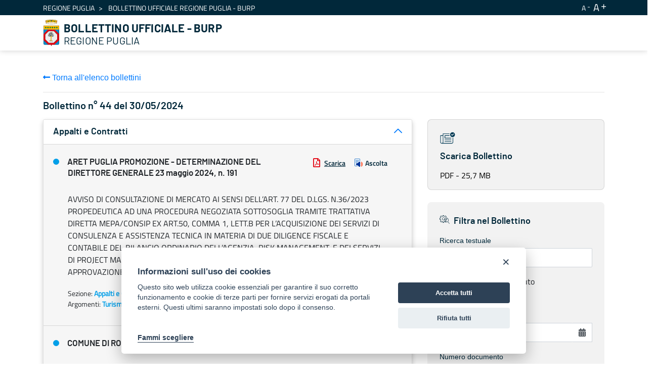

--- FILE ---
content_type: text/javascript
request_url: https://burp.regione.puglia.it/combo/?browserId=chrome&minifierType=&languageId=it_IT&t=1678701158708&/o/frontend-js-aui-web/aui/base-core/base-core-min.js&/o/frontend-js-aui-web/aui/base-observable/base-observable-min.js&/o/frontend-js-aui-web/aui/aui-widget-cssclass/aui-widget-cssclass-min.js&/o/frontend-js-aui-web/aui/aui-widget-toggle/aui-widget-toggle-min.js&/o/frontend-js-aui-web/aui/base-build/base-build-min.js&/o/frontend-js-aui-web/aui/async-queue/async-queue-min.js&/o/frontend-js-aui-web/aui/gesture-simulate/gesture-simulate-min.js&/o/frontend-js-aui-web/liferay/navigation_interaction.js&/o/frontend-js-aui-web/aui/escape/escape-min.js&/o/frontend-js-aui-web/aui/timers/timers-min.js
body_size: 28049
content:
YUI.add("base-core",function(n,t){var h=n.Object,e=n.Lang,y="initializer",a=Object.prototype.constructor,u="destructor",s=n.AttributeCore,_=function(t,s,i){for(var r in s)i[r]&&(t[r]=s[r]);return t};function i(t){this._BaseInvoked||(this._BaseInvoked=!0,this._initBase(t))}i._ATTR_CFG=s._ATTR_CFG.concat("cloneDefaultValue"),i._NON_ATTRS_CFG=["plugins"],i.NAME="baseCore",i.ATTRS={initialized:{readOnly:!0,value:!1},destroyed:{readOnly:!0,value:!1}},i.modifyAttrs=function(t,s){var i,r,e;if("function"!=typeof t&&(s=t,t=this),i=t.ATTRS||(t.ATTRS={}),s)for(e in t._CACHED_CLASS_DATA=null,s)s.hasOwnProperty(e)&&(r=i[e]||(i[e]={}),n.mix(r,s[e],!0))},i.prototype={_initBase:function(t){n.stamp(this),this._initAttribute(t);var s=n.Plugin&&n.Plugin.Host;this._initPlugins&&s&&s.call(this),!1!==this._lazyAddAttrs&&(this._lazyAddAttrs=!0),this.name=this.constructor.NAME,this.init.apply(this,arguments)},_initAttribute:function(){s.call(this)},init:function(t){return this._baseInit(t),this},_baseInit:function(t){this._initHierarchy(t),this._initPlugins&&this._initPlugins(t),this._set("initialized",!0)},destroy:function(){return this._baseDestroy(),this},_baseDestroy:function(){this._destroyPlugins&&this._destroyPlugins(),this._destroyHierarchy(),this._set("destroyed",!0)},_getClasses:function(){return this._classes||this._initHierarchyData(),this._classes},_getAttrCfgs:function(){return this._attrs||this._initHierarchyData(),this._attrs},_getInstanceAttrCfgs:function(t){var s,i,r,e,n,a,o={},l=t._subAttrs,u=this._attrCfgHash();for(n in t)if(t.hasOwnProperty(n)&&"_subAttrs"!==n&&(a=t[n],(a=(s=o[n]=_({},a,u)).value)&&"object"==typeof a&&this._cloneDefaultValue(n,s),l&&l.hasOwnProperty(n)))for(e in r=t._subAttrs[n])(i=r[e]).path&&h.setValue(s.value,i.path,i.value);return o},_filterAdHocAttrs:function(t,s){var i,r,e=this._nonAttrs;if(s)for(r in i={},s)t[r]||e[r]||!s.hasOwnProperty(r)||(i[r]={value:s[r]});return i},_initHierarchyData:function(){var t,s,i,r,e,n=this.constructor,a=n._CACHED_CLASS_DATA,o=!n._ATTR_CFG_HASH,l={},u=[],h=[],_=n;if(!a){for(;_;){if((u[u.length]=_).ATTRS&&(h[h.length]=_.ATTRS),o&&(r=r||{},i=_._ATTR_CFG))for(t=0,s=i.length;t<s;t+=1)r[i[t]]=!0;if(e=_._NON_ATTRS_CFG)for(t=0,s=e.length;t<s;t++)l[e[t]]=!0;_=_.superclass?_.superclass.constructor:null}o&&(n._ATTR_CFG_HASH=r),a=n._CACHED_CLASS_DATA={classes:u,nonAttrs:l,attrs:this._aggregateAttrs(h)}}this._classes=a.classes,this._attrs=a.attrs,this._nonAttrs=a.nonAttrs},_attrCfgHash:function(){return this.constructor._ATTR_CFG_HASH},_cloneDefaultValue:function(t,s){var i=s.value,r=s.cloneDefaultValue;"deep"===r||!0===r?s.value=n.clone(i):"shallow"===r?s.value=n.merge(i):r!==undefined||a!==i.constructor&&!e.isArray(i)||(s.value=n.clone(i))},_aggregateAttrs:function(t){var s,i,r,e,n,a,o,l=this._attrCfgHash(),u={};if(t)for(a=t.length-1;0<=a;--a)for(s in i=t[a])i.hasOwnProperty(s)&&(e=_({},i[s],l),n=null,o=u[s=-1!==s.indexOf(".")?(n=s.split(".")).shift():s],n&&o&&o.value?((r=(r=u._subAttrs)||(u._subAttrs={}))[s]||(r[s]={}),r[s][n.join(".")]={value:e.value,path:n}):n||(o?(o.valueFn&&"value"in e&&(o.valueFn=null),_(o,e,l)):u[s]=e));return u},_initHierarchy:function(t){for(var s,i,r,e,n,a,o,l,u,h=this._lazyAddAttrs,_=[],c=this._getClasses(),A=this._getAttrCfgs(),f=c.length-1;0<=f;f--)if(i=(s=c[f]).prototype,l=s._yuibuild&&s._yuibuild.exts,i.hasOwnProperty(y)&&(_[_.length]=i.initializer),l)for(n=0,a=l.length;n<a;n++)(o=l[n]).apply(this,arguments),(o=o.prototype).hasOwnProperty(y)&&(_[_.length]=o.initializer);for(u=this._getInstanceAttrCfgs(A),this._preAddAttrs&&this._preAddAttrs(u,t,h),this._allowAdHocAttrs&&this.addAttrs(this._filterAdHocAttrs(A,t),t,h),this.addAttrs(u,t,h),r=0,e=_.length;r<e;r++)_[r].apply(this,arguments)},_destroyHierarchy:function(){for(var t,s,i,r,e,n,a=this._getClasses(),o=0,l=a.length;o<l;o++){if(s=(t=a[o]).prototype,e=t._yuibuild&&t._yuibuild.exts)for(i=0,r=e.length;i<r;i++)(n=e[i].prototype).hasOwnProperty(u)&&n.destructor.apply(this,arguments);s.hasOwnProperty(u)&&s.destructor.apply(this,arguments)}},toString:function(){return this.name+"["+n.stamp(this,!0)+"]"}},n.mix(i,s,!1,null,1),n.BaseCore=i.prototype.constructor=i},"patched-v3.18.3",{requires:["attribute-core"]});
YUI.add("base-observable",function(t,e){var n=t.Lang,i="destroy",r=t.AttributeObservable,s=t.BaseCore;function a(){}a._ATTR_CFG=r._ATTR_CFG.concat(),a._NON_ATTRS_CFG=["on","after","bubbleTargets"],a.prototype={_initAttribute:function(){s.prototype._initAttribute.apply(this,arguments),r.call(this),this._eventPrefix=this.constructor.EVENT_PREFIX||this.constructor.NAME,this._yuievt.config.prefix=this._eventPrefix},init:function(t){var e=this._getFullType("init"),i=this._publish(e);return i.emitFacade=!0,i.fireOnce=!0,i.defaultTargetOnly=!0,i.defaultFn=this._defInitFn,this._preInitEventCfg(t),i._hasPotentialSubscribers()?this.fire(e,{cfg:t}):(this._baseInit(t),i.fired=!0,i.firedWith=[{cfg:t}]),this},_preInitEventCfg:function(t){t&&(t.on&&this.on(t.on),t.after&&this.after(t.after));var e,i,r,s=t&&"bubbleTargets"in t;if(s||"_bubbleTargets"in this)if(r=s?t&&t.bubbleTargets:this._bubbleTargets,n.isArray(r))for(e=0,i=r.length;e<i;e++)this.addTarget(r[e]);else r&&this.addTarget(r)},destroy:function(){return this.publish(i,{fireOnce:!0,defaultTargetOnly:!0,defaultFn:this._defDestroyFn}),this.fire(i),this.detachAll(),this},_defInitFn:function(t){this._baseInit(t.cfg)},_defDestroyFn:function(t){this._baseDestroy(t.cfg)}},t.mix(a,r,!1,null,1),t.BaseObservable=a},"patched-v3.18.3",{requires:["attribute-observable","base-core"]});
YUI.add("aui-widget-cssclass",function(e,t){function n(){}n.ATTRS={cssClass:{}},n.CSS_CLASS_CONTENT_SUFFIX="-content",n.prototype={initializer:function(){var e=this;e._uiSetCssClass(e.get("cssClass")),e.after("cssClassChange",e._afterCssClassChange)},_afterCssClassChange:function(e){var t=this,r;r=e.prevVal,r&&(t.get("boundingBox").removeClass(r),t.get("contentBox").removeClass(r+n.CSS_CLASS_CONTENT_SUFFIX)),t._uiSetCssClass(e.newVal)},_uiSetCssClass:function(e){var t=this;e&&(t.get("boundingBox").addClass(e),t.get("contentBox").addClass(e+n.CSS_CLASS_CONTENT_SUFFIX))}},e.WidgetCssClass=n},"3.1.0-deprecated.95",{requires:["widget-base"]});

YUI.add("aui-widget-toggle",function(e,t){function n(){}n.prototype={toggle:function(t){var n=this;return e.Lang.isBoolean(t)||(t=!n.get("visible")),n.set("visible",t)}},e.WidgetToggle=n},"3.1.0-deprecated.95");

YUI.add("base-build",function(p,t){var u,n=p.BaseCore,y=p.Base,o=p.Lang,A="initializer",C="destructor",e=["_PLUG","_UNPLUG"];function i(t,e,r){r[t]&&(e[t]=(e[t]||[]).concat(r[t]))}function r(t,e,r){r._ATTR_CFG&&(e._ATTR_CFG_HASH=null,i.apply(null,arguments))}function s(t,e,r){n.modifyAttrs(e,r.ATTRS)}y._build=function(t,e,r,n,i,u){for(var s,a,c,o,l=y._build,g=l._ctor(e,u),_=l._cfg(e,u,r),f=l._mixCust,u=g._yuibuild.dynamic,m=0,d=r.length;m<d;m++)c=(a=(s=r[m]).prototype)[A],o=a[C],delete a[A],delete a[C],p.mix(g,s,!0,null,1),f(g,s,_),c&&(a[A]=c),o&&(a[C]=o),g._yuibuild.exts.push(s);return n&&p.mix(g.prototype,n,!0),i&&(p.mix(g,l._clean(i,_),!0),f(g,i,_)),g.prototype.hasImpl=l._impl,u&&(g.NAME=t,(g.prototype.constructor=g).modifyAttrs=e.modifyAttrs),g},u=y._build,p.mix(u,{_mixCust:function(t,e,r){var n,i,u,s,a,c;if(r&&(n=r.aggregates,i=r.custom,u=r.statics),u&&p.mix(t,e,!0,u),n)for(c=0,a=n.length;c<a;c++)s=n[c],!t.hasOwnProperty(s)&&e.hasOwnProperty(s)&&(t[s]=o.isArray(e[s])?[]:{}),p.aggregate(t,e,!0,[s]);if(i)for(c in i)i.hasOwnProperty(c)&&i[c](c,t,e)},_tmpl:function(t){function e(){e.superclass.constructor.apply(this,arguments)}return p.extend(e,t),e},_impl:function(t){for(var e,r,n,i,u=this._getClasses(),s=0,a=u.length;s<a;s++)if((e=u[s])._yuibuild)for(n=(r=e._yuibuild.exts).length,i=0;i<n;i++)if(r[i]===t)return!0;return!1},_ctor:function(t,e){var e=!e||!1!==e.dynamic,t=e?u._tmpl(t):t,r=t._yuibuild;return(r=r||(t._yuibuild={})).id=r.id||null,r.exts=r.exts||[],r.dynamic=e,t},_cfg:function(t,e,r){for(var n,i,u,s=[],a={},c=[],o=e&&e.aggregates,l=e&&e.custom,g=e&&e.statics,_=t;_&&_.prototype;)(n=_._buildCfg)&&(n.aggregates&&(s=s.concat(n.aggregates)),n.custom&&p.mix(a,n.custom,!0),n.statics&&(c=c.concat(n.statics))),_=_.superclass?_.superclass.constructor:null;if(r)for(i=0,u=r.length;i<u;i++)(n=(_=r[i])._buildCfg)&&(n.aggregates&&(s=s.concat(n.aggregates)),n.custom&&p.mix(a,n.custom,!0),n.statics&&(c=c.concat(n.statics)));return o&&(s=s.concat(o)),l&&p.mix(a,e.cfgBuild,!0),{aggregates:s,custom:a,statics:c=g?c.concat(g):c}},_clean:function(t,e){var r,n,i,u=p.merge(t),s=e.aggregates;for(r in e.custom)u.hasOwnProperty(r)&&delete u[r];for(n=0,i=s.length;n<i;n++)r=s[n],u.hasOwnProperty(r)&&delete u[r];return u}}),y.build=function(t,e,r,n){return u(t,e,r,null,null,n)},y.create=function(t,e,r,n,i){return u(t,e,r,n,i)},y.mix=function(t,e){return t._CACHED_CLASS_DATA&&(t._CACHED_CLASS_DATA=null),u(null,t,e,null,null,{dynamic:!1})},n._buildCfg={aggregates:e.concat(),custom:{ATTRS:s,_ATTR_CFG:r,_NON_ATTRS_CFG:i}},y._buildCfg={aggregates:e.concat(),custom:{ATTRS:s,_ATTR_CFG:r,_NON_ATTRS_CFG:i}}},"patched-v3.18.3",{requires:["base-base"]});
YUI.add("async-queue",function(e,t){e.AsyncQueue=function(){this._init(),this.add.apply(this,arguments)};var i=e.AsyncQueue,s="shift",u="promote",r="remove",h=e.Lang.isObject,a=e.Lang.isFunction;i.defaults=e.mix({autoContinue:!0,iterations:1,timeout:10,until:function(){return this.iterations|=0,this.iterations<=0}},e.config.queueDefaults||{}),e.extend(i,e.EventTarget,{_running:!1,_init:function(){e.EventTarget.call(this,{prefix:"queue",emitFacade:!0}),this._q=[],this.defaults={},this._initEvents()},_initEvents:function(){this.publish({execute:{defaultFn:this._defExecFn,emitFacade:!0},shift:{defaultFn:this._defShiftFn,emitFacade:!0},add:{defaultFn:this._defAddFn,emitFacade:!0},promote:{defaultFn:this._defPromoteFn,emitFacade:!0},remove:{defaultFn:this._defRemoveFn,emitFacade:!0}})},next:function(){for(var t;this._q.length&&(t=this._q[0]=this._prepare(this._q[0]))&&t.until();)this.fire(s,{callback:t}),t=null;return t||null},_defShiftFn:function(t){0===this.indexOf(t.callback)&&this._q.shift()},_prepare:function(t){if(a(t)&&t._prepared)return t;var t=e.merge(i.defaults,{context:this,args:[],_prepared:!0},this.defaults,a(t)?{fn:t}:t),n=e.bind(function(){n._running||n.iterations--,a(n.fn)&&n.fn.apply(n.context||e,e.Array(n.args))},this);return e.mix(n,t)},run:function(){var t;if(this._executing)return this._running=!0,this;for(t=this.next();t&&!this.isRunning()&&(t.timeout<0?this._execute(t):this._schedule(t));t=this.next());return t||this.fire("complete"),this},_execute:function(t){this._running=t._running=!0,(this._executing=t).iterations--,this.fire("execute",{callback:t});var n=this._running&&t.autoContinue;return this._running=t._running=!1,this._executing=!1,n},_schedule:function(t){return this._running=e.later(t.timeout,this,function(){this._execute(t)&&this.run()}),!1},isRunning:function(){return!!this._running},_defExecFn:function(t){t.callback()},add:function(){return this.fire("add",{callbacks:e.Array(arguments,0,!0)}),this},_defAddFn:function(t){var n=this._q,i=[];e.Array.each(t.callbacks,function(t){h(t)&&(n.push(t),i.push(t))}),t.added=i},pause:function(){return this._running&&h(this._running)&&this._running.cancel(),this._running=!1,this},stop:function(){return this._q=[],this._running&&h(this._running)&&(this._running.cancel(),this._running=!1),this._executing||this.run(),this},indexOf:function(t){for(var n,i=0,e=this._q.length;i<e;++i)if((n=this._q[i])===t||n.id===t)return i;return-1},getCallback:function(t){t=this.indexOf(t);return-1<t?this._q[t]:null},promote:function(t){var n,i={callback:t};return this.isRunning()?n=this.after(s,function(){this.fire(u,i),n.detach()},this):this.fire(u,i),this},_defPromoteFn:function(t){var n=this.indexOf(t.callback),n=-1<n?this._q.splice(n,1)[0]:null;(t.promoted=n)&&this._q.unshift(n)},remove:function(t){var n,i={callback:t};return this.isRunning()?n=this.after(s,function(){this.fire(r,i),n.detach()},this):this.fire(r,i),this},_defRemoveFn:function(t){var n=this.indexOf(t.callback);t.removed=-1<n?this._q.splice(n,1)[0]:null},size:function(){return this.isRunning()||this.next(),this._q.length}})},"patched-v3.18.3",{requires:["event-custom"]});
YUI.add("gesture-simulate",function(N,M){var t,u,g,M="gesture-simulate",d=N.config.win&&"ontouchstart"in N.config.win&&!N.UA.phantomjs&&!(N.UA.chrome&&N.UA.chrome<6),s={tap:1,doubletap:1,press:1,move:1,flick:1,pinch:1,rotate:1},a={touchstart:1,touchmove:1,touchend:1,touchcancel:1},r=N.config.doc,I={HOLD_TAP:10,DELAY_TAP:10,HOLD_PRESS:3e3,MIN_HOLD_PRESS:1e3,MAX_HOLD_PRESS:6e4,DISTANCE_MOVE:200,DURATION_MOVE:1e3,MAX_DURATION_MOVE:5e3,MIN_VELOCITY_FLICK:1.3,DISTANCE_FLICK:200,DURATION_FLICK:1e3,MAX_DURATION_FLICK:5e3,DURATION_PINCH:1e3},O="touchstart",D="touchmove",R="touchend",o="mouseup";function e(t){t||N.error(M+": invalid target node"),this.node=t,this.target=N.Node.getDOMNode(t);var t=this.node.getXY(),e=this._getDims();u=t[0]+e[0]/2,g=t[1]+e[1]/2}e.prototype={_toRadian:function(t){return t*(Math.PI/180)},_getDims:function(){var t,e,i;return this.target.getBoundingClientRect?(i="height"in(t=this.target.getBoundingClientRect())?t.height:Math.abs(t.bottom-t.top),e="width"in t?t.width:Math.abs(t.right-t.left)):(e=(t=this.node.get("region")).width,i=t.height),[e,i]},_calculateDefaultPoint:function(t){var e;return N.Lang.isArray(t)&&0!==t.length?(1==t.length&&(e=this._getDims[1],t[1]=e/2),t[0]=this.node.getX()+t[0],t[1]=this.node.getY()+t[1]):t=[u,g],t},rotate:function(t,e,i,n,a,s,r){(!N.Lang.isNumber(i)||!N.Lang.isNumber(n)||i<0||n<0)&&(n=i=this.target.offsetWidth<this.target.offsetHeight?this.target.offsetWidth/4:this.target.offsetHeight/4),N.Lang.isNumber(r)||N.error(M+"Invalid rotation detected."),this.pinch(t,e,i,n,a,s,r)},pinch:function(t,e,i,n,a,s,r){var o,c,h,u,g,d,l,m,_,f,p,L,T,X=0,A=i,E=n,Y={start:[],end:[]},v={start:[],end:[]};if(e=this._calculateDefaultPoint(e),(!N.Lang.isNumber(A)||!N.Lang.isNumber(E)||A<0||E<0)&&N.error(M+"Invalid startRadius and endRadius detected."),(!N.Lang.isNumber(a)||a<=0)&&(a=I.DURATION_PINCH),N.Lang.isNumber(s))for(s%=360;s<0;)s+=360;else s=0;for(N.Lang.isNumber(r)||(r=0),N.AsyncQueue.defaults.timeout=20,o=new N.AsyncQueue,u=e[0],g=e[1],f=(_=s)+r,Y.start=[u+A*Math.sin(this._toRadian(_)),g-A*Math.cos(this._toRadian(_))],Y.end=[u+E*Math.sin(this._toRadian(f)),g-E*Math.cos(this._toRadian(f))],v.start=[u-A*Math.sin(this._toRadian(_)),g+A*Math.cos(this._toRadian(_))],v.end=[u-E*Math.sin(this._toRadian(f)),g+E*Math.cos(this._toRadian(f))],d=1,l=n/i,o.add({fn:function(){var t={pageX:Y.start[0],pageY:Y.start[1],clientX:Y.start[0],clientY:Y.start[1]},e={pageX:v.start[0],pageY:v.start[1],clientX:v.start[0],clientY:v.start[1]},t=this._createTouchList([N.merge({identifier:X++},t),N.merge({identifier:X++},e)]),e={pageX:(Y.start[0]+v.start[0])/2,pageY:(Y.start[0]+v.start[1])/2,clientX:(Y.start[0]+v.start[0])/2,clientY:(Y.start[0]+v.start[1])/2};this._simulateEvent(this.target,O,N.merge({touches:t,targetTouches:t,changedTouches:t,scale:d,rotation:_},e)),2<=N.UA.ios&&this._simulateEvent(this.target,"gesturestart",N.merge({scale:d,rotation:_},e))},timeout:0,context:this}),L=Math.floor(a/20),h=(E-A)/L,m=(l-d)/L,p=(f-_)/L,T=function(t){var e=A+h*t,i=u+e*Math.sin(this._toRadian(_+p*t)),n=g-e*Math.cos(this._toRadian(_+p*t)),a=u-e*Math.sin(this._toRadian(_+p*t)),e=g+e*Math.cos(this._toRadian(_+p*t)),s=(i+a)/2,r=(n+e)/2,a={pageX:a,pageY:e,clientX:a,clientY:e},e=this._createTouchList([N.merge({identifier:X++},{pageX:i,pageY:n,clientX:i,clientY:n}),N.merge({identifier:X++},a)]),i={pageX:s,pageY:r,clientX:s,clientY:r};this._simulateEvent(this.target,D,N.merge({touches:e,targetTouches:e,changedTouches:e,scale:d+m*t,rotation:_+p*t},i)),2<=N.UA.ios&&this._simulateEvent(this.target,"gesturechange",N.merge({scale:d+m*t,rotation:_+p*t},i))},c=0;c<L;c++)o.add({fn:T,args:[c],context:this});o.add({fn:function(){var t=this._getEmptyTouchList(),e={pageX:Y.end[0],pageY:Y.end[1],clientX:Y.end[0],clientY:Y.end[1]},i={pageX:v.end[0],pageY:v.end[1],clientX:v.end[0],clientY:v.end[1]},e=this._createTouchList([N.merge({identifier:X++},e),N.merge({identifier:X++},i)]),i={pageX:(Y.end[0]+v.end[0])/2,pageY:(Y.end[0]+v.end[1])/2,clientX:(Y.end[0]+v.end[0])/2,clientY:(Y.end[0]+v.end[1])/2};2<=N.UA.ios&&this._simulateEvent(this.target,"gestureend",N.merge({scale:l,rotation:f},i)),this._simulateEvent(this.target,R,N.merge({touches:t,targetTouches:t,changedTouches:e,scale:l,rotation:f},i))},context:this}),t&&N.Lang.isFunction(t)&&o.add({fn:t,context:this.node}),o.run()},tap:function(t,e,i,n,a){var s,r,o,c,h,u=new N.AsyncQueue,g=this._getEmptyTouchList();for(e=this._calculateDefaultPoint(e),(!N.Lang.isNumber(i)||i<1)&&(i=1),N.Lang.isNumber(n)||(n=I.HOLD_TAP),N.Lang.isNumber(a)||(a=I.DELAY_TAP),r={pageX:e[0],pageY:e[1],clientX:e[0],clientY:e[1]},s=this._createTouchList([N.merge({identifier:0},r)]),c=function(){this._simulateEvent(this.target,O,N.merge({touches:s,targetTouches:s,changedTouches:s},r))},h=function(){this._simulateEvent(this.target,R,N.merge({touches:g,targetTouches:g,changedTouches:s},r))},o=0;o<i;o++)u.add({fn:c,context:this,timeout:0===o?0:a}),u.add({fn:h,context:this,timeout:n});1<i&&!d&&u.add({fn:function(){this._simulateEvent(this.target,"dblclick",r)},context:this}),t&&N.Lang.isFunction(t)&&u.add({fn:t,context:this.node}),u.run()},flick:function(t,e,i,n,a){e=this._calculateDefaultPoint(e),N.Lang.isString(i)?"x"!==(i=i.toLowerCase())&&"y"!==i&&N.error(M+"(flick): Only x or y axis allowed"):i="x",N.Lang.isNumber(n)||(n=I.DISTANCE_FLICK),N.Lang.isNumber(a)?I.MAX_DURATION_FLICK<a&&(a=I.MAX_DURATION_FLICK):a=I.DURATION_FLICK,Math.abs(n)/a<I.MIN_VELOCITY_FLICK&&(a=Math.abs(n)/I.MIN_VELOCITY_FLICK),i={start:N.clone(e),end:["x"===i?e[0]+n:e[0],"y"===i?e[1]+n:e[1]]},this._move(t,i,a)},move:function(t,e,i){N.Lang.isObject(e)?(N.Lang.isArray(e.point)?e.point=this._calculateDefaultPoint(e.point):e.point=this._calculateDefaultPoint([]),N.Lang.isNumber(e.xdist)||(e.xdist=I.DISTANCE_MOVE),N.Lang.isNumber(e.ydist)||(e.ydist=0)):e={point:this._calculateDefaultPoint([]),xdist:I.DISTANCE_MOVE,ydist:0},N.Lang.isNumber(i)?I.MAX_DURATION_MOVE<i&&(i=I.MAX_DURATION_MOVE):i=I.DURATION_MOVE,e={start:N.clone(
e.point),end:[e.point[0]+e.xdist,e.point[1]+e.ydist]},this._move(t,e,i)},_move:function(t,n,e){var i,a,s,r,o,c,h=0;for(N.Lang.isNumber(e)?I.MAX_DURATION_MOVE<e&&(e=I.MAX_DURATION_MOVE):e=I.DURATION_MOVE,N.Lang.isObject(n)?(N.Lang.isArray(n.start)||(n.start=[u,g]),N.Lang.isArray(n.end)||(n.end=[u+I.DISTANCE_MOVE,g])):n={start:[u,g],end:[u+I.DISTANCE_MOVE,g]},N.AsyncQueue.defaults.timeout=20,(i=new N.AsyncQueue).add({fn:function(){var t={pageX:n.start[0],pageY:n.start[1],clientX:n.start[0],clientY:n.start[1]},e=this._createTouchList([N.merge({identifier:h++},t)]);this._simulateEvent(this.target,O,N.merge({touches:e,targetTouches:e,changedTouches:e},t))},timeout:0,context:this}),s=Math.floor(e/20),r=(n.end[0]-n.start[0])/s,o=(n.end[1]-n.start[1])/s,c=function(t){var e=n.start[0]+r*t,t=n.start[1]+o*t,e={pageX:e,pageY:t,clientX:e,clientY:t},t=this._createTouchList([N.merge({identifier:h++},e)]);this._simulateEvent(this.target,D,N.merge({touches:t,targetTouches:t,changedTouches:t},e))},a=0;a<s;a++)i.add({fn:c,args:[a],context:this});i.add({fn:function(){var t={pageX:n.end[0],pageY:n.end[1],clientX:n.end[0],clientY:n.end[1]},e=this._createTouchList([N.merge({identifier:h},t)]);this._simulateEvent(this.target,D,N.merge({touches:e,targetTouches:e,changedTouches:e},t))},timeout:0,context:this}),i.add({fn:function(){var t={pageX:n.end[0],pageY:n.end[1],clientX:n.end[0],clientY:n.end[1]},e=this._getEmptyTouchList(),i=this._createTouchList([N.merge({identifier:h},t)]);this._simulateEvent(this.target,R,N.merge({touches:e,targetTouches:e,changedTouches:i},t))},context:this}),t&&N.Lang.isFunction(t)&&i.add({fn:t,context:this.node}),i.run()},_getEmptyTouchList:function(){return t=t||this._createTouchList([])},_createTouchList:function(t){var e,i=[],n=this;return t&&N.Lang.isArray(t)?N.UA.android&&4<=N.UA.android||N.UA.ios&&2<=N.UA.ios?(N.each(t,function(t){t.identifier||(t.identifier=0),t.pageX||(t.pageX=0),t.pageY||(t.pageY=0),t.screenX||(t.screenX=0),t.screenY||(t.screenY=0),i.push(r.createTouch(N.config.win,n.target,t.identifier,t.pageX,t.pageY,t.screenX,t.screenY))}),e=r.createTouchList.apply(r,i)):N.UA.ios&&N.UA.ios<2?N.error(M+": No touch event simulation framework present."):(e=[],N.each(t,function(t){t.identifier||(t.identifier=0),t.clientX||(t.clientX=0),t.clientY||(t.clientY=0),t.pageX||(t.pageX=0),t.pageY||(t.pageY=0),t.screenX||(t.screenX=0),t.screenY||(t.screenY=0),e.push({target:n.target,identifier:t.identifier,clientX:t.clientX,clientY:t.clientY,pageX:t.pageX,pageY:t.pageY,screenX:t.screenX,screenY:t.screenY})}),e.item=function(t){return e[t]}):N.error(M+": Invalid touchPoints passed"),e},_simulateEvent:function(t,e,i){var n;!a[e]||d?N.Event.simulate(t,e,i):this._isSingleTouch(i.touches,i.targetTouches,i.changedTouches)?(e={touchstart:"mousedown",touchmove:"mousemove",touchend:o}[e],i.button=0,i.relatedTarget=null,n=e===o?i.changedTouches:i.touches,i=N.mix(i,{screenX:n.item(0).screenX,screenY:n.item(0).screenY,clientX:n.item(0).clientX,clientY:n.item(0).clientY},!0),N.Event.simulate(t,e,i),e==o&&N.Event.simulate(t,"click",i)):N.error("_simulateEvent(): Event '"+e+"' has multi touch objects that can't be simulated in your platform.")},_isSingleTouch:function(t,e,i){return t&&t.length<=1&&e&&e.length<=1&&i&&i.length<=1}},N.GestureSimulation=e,N.GestureSimulation.defaults=I,N.GestureSimulation.GESTURES=s,N.Event.simulateGesture=function(t,e,i,n){t=N.one(t);var a=new N.GestureSimulation(t);if(e=e.toLowerCase(),!n&&N.Lang.isFunction(i)&&(n=i,i={}),i=i||{},s[e])switch(e){case"tap":a.tap(n,i.point,i.times,i.hold,i.delay);break;case"doubletap":a.tap(n,i.point,2);break;case"press":N.Lang.isNumber(i.hold)?i.hold<I.MIN_HOLD_PRESS?i.hold=I.MIN_HOLD_PRESS:i.hold>I.MAX_HOLD_PRESS&&(i.hold=I.MAX_HOLD_PRESS):i.hold=I.HOLD_PRESS,a.tap(n,i.point,1,i.hold);break;case"move":a.move(n,i.path,i.duration);break;case"flick":a.flick(n,i.point,i.axis,i.distance,i.duration);break;case"pinch":a.pinch(n,i.center,i.r1,i.r2,i.duration,i.start,i.rotation);break;case"rotate":a.rotate(n,i.center,i.r1,i.r2,i.duration,i.start,i.rotation)}else N.error(M+": Not a supported gesture simulation: "+e)}},"patched-v3.18.3",{requires:["async-queue","event-simulate","node-screen"]});
AUI.add("liferay-navigation-interaction",(e=>{var i="activeDescendant",a="left",n="liferaynavigationinteraction",t=e.Component.create({EXTENDS:e.Plugin.Base,NAME:n,NS:n,prototype:{_handleExit(){var e=this,a=e._focusManager;a.get(i)&&(a.set(i,0),a.blur()),e._hideMenu(),e._isTriggerVisible()&&Liferay.fire("exitNavigation",{navigation:e.get("host")})},_handleKey(e,i){var n=this;if(n._isTriggerVisible())Liferay.fire("exitNavigation",{direction:i,navigation:n.get("host")});else{var t,o=e.target.ancestors(n._directChildLi).item(0),r=!0;if(i===a?(t=o.previous(),r=!1):t=o.next(),!t){var s=o.siblings();t=r?s.first():s.last()}n._focusManager.focus(t.one("a"))}},_handleKeyDown(e){var i;e.isKey("LEFT")?i="_handleLeft":e.isKey("RIGHT")?i="_handleRight":(e.isKey("TAB")||e.isKey("ESC"))&&(i="_handleExit"),i&&this[i](e)},_handleLeft(e){this._handleKey(e,a)},_handleRight(e){this._handleKey(e,"right")},_handleShowNavigationMenu(e,i,a){var n=this;if(!(n._lastShownMenu&&a.type.indexOf("focusedChange")>-1)){var t=n.MAP_HOVER,o=i&&i!==e;o&&Liferay.fire("hideNavigationMenu",t),i&&!o||(t.menu=e,Liferay.fire("showNavigationMenu",t))}if(n._isTriggerVisible()&&i){var r,s=n._focusManager.get("descendants"),g=s.first(),h=s.last(),d=i.one("a"),u=e.one("a");d===h&&u===g?r="down":d===g&&u===h&&(r="up"),r&&Liferay.fire("exitNavigation",{direction:r,navigation:n.get("host")})}},_hideMenu(){var e=this.MAP_HOVER;e.menu&&(Liferay.fire("hideNavigationMenu",e),this.MAP_HOVER={})},_initChildMenuHandlers(e){var i=this;e&&(e.delegate(["mouseenter","mouseleave"],i._onMouseToggle,"> li",i),e.delegate("keydown",i._handleKeyDown,"a",i))},_initNodeFocusManager(){var i=this,a=i.get("host");a.plug(e.Plugin.NodeFocusManager,{descendants:"a",focusClass:"active",keys:{next:"down:40",previous:"down:38"}});var n=a.focusManager;n.after(["activeDescendantChange","focusedChange"],i._showMenu,i),Liferay.once("startNavigate",n.destroy,n),i._focusManager=n},_isTriggerVisible(){return!(!this._triggerNode||!this._triggerNode.test(":visible"))},_onMouseToggle(e){var i=this.MAP_HOVER,a="hideNavigationMenu";"mouseenter"===e.type&&(a="showNavigationMenu"),i.menu=e.currentTarget,Liferay.fire(a,i)},_showMenu(e){var a=this;e.halt();var n=a.MAP_HOVER,t=n.menu,o=e.newVal;if(o||0===o){var r=a._focusManager,s=r.get(i),g=r.get("descendants").item(s).ancestor(a._directChildLi);a._handleShowNavigationMenu(g,t,e)}else t&&(Liferay.fire("hideNavigationMenu",n),a.MAP_HOVER={})},MAP_HOVER:{},initializer(){var i=this,a=i.get("host"),n=Liferay.Data.NAV_INTERACTION_LIST_SELECTOR||"ul",t=a.one(n),o="#"+t.guid();i._directChildLi=Liferay.Data.NAV_INTERACTION_ITEM_SELECTOR||o+"> li",i._hostULId=o,i._triggerNode=e.one(".nav-navigation-btn"),Liferay.on(["hideNavigationMenu","showNavigationMenu"],(e=>{var a=e.menu;if(a){i._lastShownMenu=null;var n="showNavigationMenu"===e.type&&a.hasClass("dropdown");n&&(i._lastShownMenu=a),a.toggleClass("hover",n),a.toggleClass("open",n)}})),i._initChildMenuHandlers(t),i._initNodeFocusManager()}}});Liferay.NavigationInteraction=t}),"",{requires:["aui-base","aui-component","event-mouseenter","node-focusmanager","plugin"]});
//# sourceMappingURL=navigation_interaction.js.map
YUI.add("escape",function(e,r){var t={"&":"&amp;","<":"&lt;",">":"&gt;",'"':"&quot;","'":"&#x27;","/":"&#x2F;","`":"&#x60;"},n={html:function(e){return(e+"").replace(/[&<>"'\/`]/g,n._htmlReplacer)},regex:function(e){return(e+"").replace(/[\-$\^*()+\[\]{}|\\,.?\s]/g,"\\$&")},_htmlReplacer:function(e){return t[e]}};n.regexp=n.regex,e.Escape=n},"patched-v3.18.3",{requires:["yui-base"]});
YUI.add("timers",function(t,i){var n,o,a,s,e,c,r,h,p,f,u={},y=t.config.global;function n(t){this.capacity=this.snap(t),this.length=0,this.front=0,this.initialize()}function m(t,i,n,o,a){for(var s=0;s<a;++s)n[s+o]=t[s+i]}function l(){for(;0<o.length;){var t=o.shift();try{t.call()}catch(i){if(h)throw s(),i;setTimeout(function(){throw i},0)}}a=!1}function g(t){h&&r.domain&&(t=r.domain.bind(t)),o.push(t),a||(s(),a=!0)}function d(t){var i;return d._asynchronizer(function(){i||t()}),{cancel:function(){i=1}}}(u.exports=n).prototype.push=function(t){var i=this.length;this.capacity<=i&&this.grow(this.snap(this.capacity*this.growFactor)),this[this.front+i&this.capacity-1]=t,this.length=i+1},n.prototype.shift=function(){var t=this.front,i=this[t];return this[t]=void 0,this.front=t+1&this.capacity-1,this.length--,i},n.prototype.grow=function(t){var i=this.front,n=this.capacity,o=new Array(n),a=this.length;m(this,0,o,0,n),this.capacity=t,this.initialize(),this.front=0,i+a<=n?m(o,i,this,0,a):(m(o,i,this,0,t=a-(i+a&n-1)),m(o,0,this,t,a-t))},n.prototype.initialize=function(){for(var t=this.capacity,i=0;i<t;++i)this[i]=void 0},n.prototype.snap=function(t){return"number"!=typeof t?this.minCapacity:1+(t=(t=(t=(t=(t=(t=((t=Math.min(this.maxCapacity,Math.max(this.minCapacity,t)))>>>0)-1)|t>>1)|t>>2)|t>>4)|t>>8)|t>>16)},n.prototype.maxCapacity=1<<30|0,n.prototype.minCapacity=16,n.prototype.growFactor=8,o=new n(1024),a=!1,s=void 0,e="function"==typeof setImmediate,r=y.process,h=!!r&&"[object process]"==={}.toString.call(r),s=h?function(){var t=r.domain;t&&((c=c||n).active=r.domain=null),a&&e?setImmediate(l):r.nextTick(l),t&&(c.active=r.domain=t)}:e?function(){setImmediate(l)}:"undefined"!=typeof MessageChannel?((p=new MessageChannel).port1.onmessage=function(){s=f,(p.port1.onmessage=l)()},f=function(){p.port2.postMessage(0)},function(){setTimeout(l,0),f()}):function(){setTimeout(l,0)},u.exports=g,d._asynchronizer=g,d._impl="asap",t.soon=d},"patched-v3.18.3",{requires:["yui-base"]});


--- FILE ---
content_type: text/javascript
request_url: https://burp.regione.puglia.it/combo/?browserId=chrome&minifierType=&languageId=it_IT&t=1678701158708&/o/js/resolved-module/frontend-js-web@5.0.44/liferay/util/get_dom.js&/o/js/resolved-module/frontend-js-web@5.0.44/liferay/util/get_element.js&/o/js/resolved-module/frontend-js-web@5.0.44/liferay/util/in_browser_view.js&/o/js/resolved-module/frontend-js-web@5.0.44/liferay/util/focus_form_field.js&/o/js/resolved-module/frontend-js-web@5.0.44/liferay/util/get_portlet_id.js&/o/js/resolved-module/frontend-js-web@5.0.44/liferay/util/get_top.js&/o/js/resolved-module/frontend-js-web@5.0.44/liferay/util/get_window.js&/o/js/resolved-module/frontend-js-web@5.0.44/liferay/util/is_phone.js&/o/js/resolved-module/frontend-js-web@5.0.44/liferay/util/is_tablet.js&/o/js/resolved-module/frontend-js-web@5.0.44/liferay/util/get_selected_option_values.js&/o/js/resolved-module/frontend-js-web@5.0.44/liferay/util/normalize_friendly_url.js&/o/js/resolved-module/frontend-js-web@5.0.44/liferay/util/open_window.js&/o/js/resolved-module/frontend-js-web@5.0.44/liferay/util/remove_entity_selection.js&/o/js/resolved-module/frontend-js-web@5.0.44/liferay/util/show_caps_lock.js&/o/js/resolved-module/frontend-js-web@5.0.44/liferay/util/run_scripts_in_element.es.js&/o/js/resolved-module/frontend-js-web@5.0.44/liferay/util/select_folder.js&/o/js/resolved-module/frontend-js-web@5.0.44/liferay/util/sub.js&/o/js/resolved-module/frontend-js-web@5.0.44/liferay/util/toggle_boxes.js&/o/js/resolved-module/frontend-js-web@5.0.44/liferay/util/get_lexicon_icon.js&/o/js/resolved-module/frontend-js-web@5.0.44/liferay/util/toggle_controls.js&/o/js/resolved-module/frontend-js-web@5.0.44/liferay/util/toggle_radio.js&/o/js/resolved-module/frontend-js-web@5.0.44/liferay/util/toggle_select_box.js&/o/js/resolved-module/frontend-js-web@5.0.44/liferay/util/get_checkboxes.js&/o/js/resolved-module/frontend-js-web@5.0.44/index.es.js&/o/js/resolved-module/frontend-js-alert-support-web@2.0.9/index.js
body_size: 22924
content:
Liferay.Loader.define("frontend-js-web@5.0.44/liferay/util/get_dom",["module","exports","require"],(function(e,n,o){window;Object.defineProperty(n,"__esModule",{value:!0}),n.default=function(e){if(e._node||e._nodes)return e.nodeType?e:e._node||null;return e}}));
//# sourceMappingURL=get_dom.js.map
Liferay.Loader.define("frontend-js-web@5.0.44/liferay/util/get_element",["module","exports","require","./get_dom"],(function(e,t,r){var o;window;Object.defineProperty(t,"__esModule",{value:!0}),t.default=function(e){const t=(0,u.default)(e);return"string"==typeof t?document.querySelector(t):t.jquery?t[0]:t};var u=(o=r("./get_dom"))&&o.__esModule?o:{default:o}}));
//# sourceMappingURL=get_element.js.map
Liferay.Loader.define("frontend-js-web@5.0.44/liferay/util/in_browser_view",["module","exports","require","./get_element"],(function(t,e,o){var l;window;Object.defineProperty(e,"__esModule",{value:!0}),e.default=function t(e,o,l){let n=!1;if(e=(0,i.default)(e)){l||((l={left:(l=e.getBoundingClientRect()).left+window.scrollX,top:l.top+window.scrollY}).bottom=l.top+e.offsetHeight,l.right=l.left+e.offsetWidth),o||(o=window),o=(0,i.default)(o);const f={};if(f.left=o.scrollX,f.right=f.left+o.innerWidth,f.top=o.scrollY,f.bottom=f.top+o.innerHeight,n=l.bottom<=f.bottom&&l.left>=f.left&&l.right<=f.right&&l.top>=f.top,n){const i=o.frameElement;if(i){let r=i.getBoundingClientRect();r={left:r.left+window.scrollX,top:r.top+window.scrollY};const d=r.left-f.left;l.left+=d,l.right+=d;const s=r.top-f.top;l.top+=s,l.bottom+=s,n=t(e,o.parent,l)}}}return n};var i=(l=o("./get_element"))&&l.__esModule?l:{default:l}}));
//# sourceMappingURL=in_browser_view.js.map
Liferay.Loader.define("frontend-js-web@5.0.44/liferay/util/focus_form_field",["module","exports","require","./get_element","./in_browser_view"],(function(e,t,n){window;{Object.defineProperty(t,"__esModule",{value:!0}),t.default=function(e){if(e=(0,f.default)(e),(0,r.default)(e)){const t=function(e){const t=[];for(;e.parentElement;)e.parentElement.getAttribute("disabled")&&t.push(e.parentElement),e=e.parentElement;return t}(e),n=!e.getAttribute("disabled")&&e.offsetWidth>0&&e.offsetHeight>0&&!t.length,f=e.closest("form");if(!f||n)e.focus();else if(f){const t=f.dataset.fmNamespace+"formReady",n=r=>{f.getAttribute("name")===r.formName&&(e.focus(),Liferay.detach(t,n))};Liferay.on(t,n)}}};var f=o(n("./get_element")),r=o(n("./in_browser_view"));function o(e){return e&&e.__esModule?e:{default:e}}}}));
//# sourceMappingURL=focus_form_field.js.map
Liferay.Loader.define("frontend-js-web@5.0.44/liferay/util/get_portlet_id",["module","exports","require"],(function(e,r,t){window;{Object.defineProperty(r,"__esModule",{value:!0}),r.default=function(r){return r.replace(e,"$1")};const e=/^(?:p_p_id)?_(.*)_.*$/}}));
//# sourceMappingURL=get_portlet_id.js.map
Liferay.Loader.define("frontend-js-web@5.0.44/liferay/util/get_top",["module","exports","require"],(function(e,t,i){window;{Object.defineProperty(t,"__esModule",{value:!0}),t.default=function(){let t=i;if(!t){let r,n=window.parent;for(;n!==window;){try{if(void 0===n.location.href)break;r=n.themeDisplay}catch(e){break}if(!r||window.name===e)break;if(!r.isStatePopUp()||n===n.parent){t=n;break}n=n.parent}t||(t=window),i=t}return t};const e="simulationDeviceIframe";let i}}));
//# sourceMappingURL=get_top.js.map
Liferay.Loader.define("frontend-js-web@5.0.44/liferay/util/get_window",["module","exports","require","./get_top"],(function(e,t,d){var o;window;Object.defineProperty(t,"__esModule",{value:!0}),t.default=function(e=window.name){return(0,i.default)().Liferay.Util.Window.getById(e)};var i=(o=d("./get_top"))&&o.__esModule?o:{default:o}}));
//# sourceMappingURL=get_window.js.map
Liferay.Loader.define("frontend-js-web@5.0.44/liferay/util/is_phone",["module","exports","require","../breakpoints"],(function(e,n,r){var i;window;Object.defineProperty(n,"__esModule",{value:!0}),n.default=function(){return window.innerWidth<o.default.PHONE};var o=(i=r("../breakpoints"))&&i.__esModule?i:{default:i}}));
//# sourceMappingURL=is_phone.js.map
Liferay.Loader.define("frontend-js-web@5.0.44/liferay/util/is_tablet",["module","exports","require","../breakpoints"],(function(e,r,t){var i;window;Object.defineProperty(r,"__esModule",{value:!0}),r.default=function(){return window.innerWidth<n.default.TABLET};var n=(i=t("../breakpoints"))&&i.__esModule?i:{default:i}}));
//# sourceMappingURL=is_tablet.js.map
Liferay.Loader.define("frontend-js-web@5.0.44/liferay/util/get_selected_option_values",["module","exports","require"],(function(e,r,t){window;Object.defineProperty(r,"__esModule",{value:!0}),r.default=function(e,r=","){return Array.from(e.getElementsByTagName("option")).reduce(((e,r)=>{const{value:t}=r;return t&&e.push(t),e}),[]).join(r)}}));
//# sourceMappingURL=get_selected_option_values.js.map
Liferay.Loader.define("frontend-js-web@5.0.44/liferay/util/normalize_friendly_url",["module","exports","require"],(function(e,r,t){window;Object.defineProperty(r,"__esModule",{value:!0}),r.default=function(e){if("string"!=typeof e)throw new TypeError("parameter text must be a string");return e.replace(/[^a-z0-9_-]/gi,"-").replace(/^-+/,"").replace(/--+/,"-").toLowerCase()}}));
//# sourceMappingURL=normalize_friendly_url.js.map
Liferay.Loader.define("frontend-js-web@5.0.44/liferay/util/open_window",["module","exports","require","./get_top"],(function(e,o,n){var i;window;Object.defineProperty(o,"__esModule",{value:!0}),o.default=function(e,o){const n=(0,d.default)();e.openingWindow=window,n.Liferay.Util._openWindowProvider(e,o)};var d=(i=n("./get_top"))&&i.__esModule?i:{default:i}}));
//# sourceMappingURL=open_window.js.map
Liferay.Loader.define("frontend-js-web@5.0.44/liferay/util/remove_entity_selection",["module","exports","require","./toggle_disabled"],(function(e,t,o){var n;window;Object.defineProperty(t,"__esModule",{value:!0}),t.default=function(e,t,o,n){const l=document.getElementById("".concat(n).concat(e));l&&(l.value=0);const a=document.getElementById("".concat(n).concat(t));a&&(a.value="");(0,d.default)(o,!0),Liferay.fire("entitySelectionRemoved")};var d=(n=o("./toggle_disabled"))&&n.__esModule?n:{default:n}}));
//# sourceMappingURL=remove_entity_selection.js.map
Liferay.Loader.define("frontend-js-web@5.0.44/liferay/util/show_caps_lock",["module","exports","require"],(function(e,t,o){window;Object.defineProperty(t,"__esModule",{value:!0}),t.default=function(e,t){const o=document.getElementById(t);o&&(o.style.display="none",e.getModifierState("CapsLock")&&(o.style.display=""))}}));
//# sourceMappingURL=show_caps_lock.js.map
Liferay.Loader.define("frontend-js-web@5.0.44/liferay/util/run_scripts_in_element.es",["module","exports","require"],(function(e,t,n){window;{function o(e,t,n,r){const c=e[t],i=()=>{t<e.length-1?o(e,t+1,n,r):n&&setTimeout(n)};c&&(c.type&&"text/javascript"!==c.type?i():(c.remove(),c.src?function(e,t,n){const o=document.createElement("script");o.src=e;const r=function(){o.remove(),t()};o.addEventListener("load",r,{once:!0}),o.addEventListener("error",r,{once:!0}),n?n(o):document.head.appendChild(o)}(c.src,i,r):function(e,t,n){const o=document.createElement("script");o.text=e,n?n(o):document.head.appendChild(o),o.remove(),t()}(c.text,i,r)))}Object.defineProperty(t,"__esModule",{value:!0}),t.default=function(e,t,n){const r=e.querySelectorAll("script");if(!r.length&&t)return void setTimeout(t);o(r,0,t,n)}}}));
//# sourceMappingURL=run_scripts_in_element.es.js.map
Liferay.Loader.define("frontend-js-web@5.0.44/liferay/util/select_folder",["module","exports","require","./toggle_disabled"],(function(e,t,n){var o;window;Object.defineProperty(t,"__esModule",{value:!0}),t.default=function(e,t){const n=document.getElementById("".concat(t).concat(e.idString));n&&(n.value=e.idValue);const o=document.getElementById("".concat(t).concat(e.nameString));o&&(o.value=Liferay.Util.unescape(e.nameValue));const a=document.getElementById("".concat(t,"removeFolderButton"));a&&(0,d.default)(a,!1)};var d=(o=n("./toggle_disabled"))&&o.__esModule?o:{default:o}}));
//# sourceMappingURL=select_folder.js.map
Liferay.Loader.define("frontend-js-web@5.0.44/liferay/util/sub",["module","exports","require"],(function(e,o,t){window;{Object.defineProperty(o,"__esModule",{value:!0}),o.default=function(o,t){(arguments.length>2||"object"!=typeof t&&"function"!=typeof t)&&(t=Array.prototype.slice.call(arguments,1));return o.replace(e,((e,o)=>void 0===t[o]?e:t[o]))};const e=/\{\s*([^|}]+?)\s*(?:\|([^}]*))?\s*\}/g}}));
//# sourceMappingURL=sub.js.map
Liferay.Loader.define("frontend-js-web@5.0.44/liferay/util/toggle_boxes",["module","exports","require"],(function(e,t,d){window;Object.defineProperty(t,"__esModule",{value:!0}),t.default=function(e,t,d,c){const i=document.getElementById(e),o=document.getElementById(t);if(i&&o){let e=i.checked;d&&(e=!e),e?o.classList.remove("hide"):o.classList.add("hide"),i.addEventListener("click",(()=>{if(o.classList.toggle("hide"),c){o.querySelectorAll("input[type=checkbox]").forEach((e=>{e.checked=i.checked}))}}))}}}));
//# sourceMappingURL=toggle_boxes.js.map
Liferay.Loader.define("frontend-js-web@5.0.44/liferay/util/get_lexicon_icon",["module","exports","require"],(function(t,e,n){window;Object.defineProperty(e,"__esModule",{value:!0}),e.default=function(t,e=""){if(!t)throw new TypeError("Parameter icon must be provided");const n=function(t,e){return'<svg\n\t\t\t\taria-hidden="true"\n\t\t\t\tclass="lexicon-icon lexicon-icon-'.concat(t," ").concat(e,'"\n\t\t\t\tfocusable="false"\n\t\t\t\trole="presentation"\n\t\t\t>\n\t\t\t\t<use href="').concat(Liferay.Icons.spritemap,"#").concat(t,'" />\n\t\t\t</svg>')}(t,e),o=document.createElement("div");return o.innerHTML=n,o.firstChild}}));
//# sourceMappingURL=get_lexicon_icon.js.map
Liferay.Loader.define("frontend-js-web@5.0.44/liferay/util/toggle_controls",["module","exports","require","./get_lexicon_icon","./session.es"],(function(e,s,o){var t;window;{Object.defineProperty(s,"__esModule",{value:!0}),s.default=function(s){const o=document.body,t=(s=s._node||o).querySelector(".toggle-controls");if(!t)return;let n="visible"===Liferay._editControlsState,c=e[n],r=t.querySelector(".lexicon-icon");r&&(c.icon=r);o.classList.add(c.cssClass),Liferay.fire("toggleControls",{enabled:n}),t.addEventListener("click",(()=>{n=!n;const s=c;c=e[n],o.classList.toggle(s.cssClass),o.classList.toggle(c.cssClass);const t=c.iconCssClass,a=c.state,d=(0,l.default)(t);c.icon=d,r.replaceWith(d),r=d,Liferay._editControlsState=a,(0,i.setSessionValue)("com.liferay.frontend.js.web_toggleControls",a),Liferay.fire("toggleControls",{enabled:n,src:"ui"})}))};var l=(t=o("./get_lexicon_icon"))&&t.__esModule?t:{default:t},i=o("./session.es");const e={false:{cssClass:"controls-hidden",iconCssClass:"hidden",state:"hidden"},true:{cssClass:"controls-visible",iconCssClass:"view",state:"visible"}}}}));
//# sourceMappingURL=toggle_controls.js.map
Liferay.Loader.define("frontend-js-web@5.0.44/liferay/util/toggle_radio",["module","exports","require"],(function(e,r,o){window;Object.defineProperty(r,"__esModule",{value:!0}),r.default=function(e,r,o){const t=document.getElementById(e);if(t){let e;r&&(Array.isArray(r)&&(r=r.join(",#")),e=document.querySelectorAll("#".concat(r)),e.forEach((e=>{t.checked?e.classList.remove("hide"):e.classList.add("hide")}))),t.addEventListener("change",(()=>{if(e&&e.forEach((e=>{e.classList.remove("hide")})),o){Array.isArray(o)&&(o=o.join(",#"));document.querySelectorAll("#".concat(o)).forEach((e=>{e.classList.add("hide")}))}}))}}}));
//# sourceMappingURL=toggle_radio.js.map
Liferay.Loader.define("frontend-js-web@5.0.44/liferay/util/toggle_select_box",["module","exports","require"],(function(e,t,n){window;{Object.defineProperty(t,"__esModule",{value:!0}),t.default=function(t,n,o){const d=document.getElementById(t),i=document.getElementById(o);if(!d||!i)return;const c="function"==typeof n;e(d,i,c,n),d.addEventListener("change",(()=>e(d,i,c,n)))};const e=(e,t,n,o)=>{const d=e.value,i=n?o(d,o):o===d;t.classList.toggle("hide",!i)}}}));
//# sourceMappingURL=toggle_select_box.js.map
Liferay.Loader.define("frontend-js-web@5.0.44/liferay/util/get_checkboxes",["module","exports","require"],(function(e,n,t){window;{function r(e,n,t,r){e="string"==typeof e?document.querySelector(e):e._node||e;let o="input[type=checkbox]";t&&(o+="[name=".concat(t,"]"));const c=Array.from(e.querySelectorAll(o));return c.length?c.reduce(((e,t)=>{const{checked:o,disabled:c,name:u,value:d}=t;return d&&u!==n&&o===r&&!c&&e.push(d),e}),[]).join():""}Object.defineProperty(n,"__esModule",{value:!0}),n.getCheckedCheckboxes=function(e,n,t){return r(e,n,t,!0)},n.getUncheckedCheckboxes=function(e,n,t){return r(e,n,t,!1)}}}));
//# sourceMappingURL=get_checkboxes.js.map
Liferay.Loader.define("frontend-js-web@5.0.44/index.es",["module","exports","require","./liferay/aop/AOP.es","./liferay/autosize/autosize.es","./liferay/debounce/debounce.es","./liferay/delegate/delegate.es","./liferay/util/form/object_to_form_data.es","./liferay/util/form/post_form.es","./liferay/breakpoints","./liferay/status_code","./liferay/zIndex","./liferay/CompatibilityEventProxy.es","./liferay/DefaultEventHandler.es","./liferay/events/Disposable","./liferay/events/EventEmitter","./liferay/events/EventHandler","./liferay/ItemSelectorDialog.es","./liferay/PortletBase.es","./liferay/modal/Modal","./liferay/modal/commands/OpenSimpleInputModal.es","./liferay/util/portlet_url/create_action_url.es","./liferay/util/portlet_url/create_portlet_url.es","./liferay/util/portlet_url/create_render_url.es","./liferay/util/portlet_url/create_resource_url.es","./liferay/align","./liferay/util/session.es","./liferay/toast/commands/OpenToast.es","./liferay/throttle.es","./liferay/util/add_params","./liferay/util/build_fragment","./liferay/util/fetch.es","./liferay/util/focus_form_field","./liferay/util/get_portlet_id","./liferay/util/get_window","./liferay/util/in_browser_view","./liferay/util/is_object","./liferay/util/is_phone","./liferay/util/is_tablet","./liferay/util/get_selected_option_values","./liferay/util/navigate.es","./liferay/util/normalize_friendly_url","./liferay/util/open_window","./liferay/util/remove_entity_selection","./liferay/util/show_caps_lock","./liferay/util/run_scripts_in_element.es","./liferay/util/select_folder","./liferay/util/sub","./liferay/util/toggle_boxes","./liferay/util/toggle_controls","./liferay/util/toggle_disabled","./liferay/util/toggle_radio","./liferay/util/toggle_select_box","./liferay/util/get_checkboxes"],(function(e,t,r){window;{Object.defineProperty(t,"__esModule",{value:!0}),Object.defineProperty(t,"AOP",{enumerable:!0,get:function(){return n.default}}),Object.defineProperty(t,"autoSize",{enumerable:!0,get:function(){return l.default}}),Object.defineProperty(t,"cancelDebounce",{enumerable:!0,get:function(){return i.cancelDebounce}}),Object.defineProperty(t,"debounce",{enumerable:!0,get:function(){return i.debounce}}),Object.defineProperty(t,"delegate",{enumerable:!0,get:function(){return u.default}}),Object.defineProperty(t,"objectToFormData",{enumerable:!0,get:function(){return o.default}}),Object.defineProperty(t,"postForm",{enumerable:!0,get:function(){return a.default}}),Object.defineProperty(t,"BREAKPOINTS",{enumerable:!0,get:function(){return f.default}}),Object.defineProperty(t,"STATUS_CODE",{enumerable:!0,get:function(){return c.default}}),Object.defineProperty(t,"zIndex",{enumerable:!0,get:function(){return d.default}}),Object.defineProperty(t,"CompatibilityEventProxy",{enumerable:!0,get:function(){return y.default}}),Object.defineProperty(t,"DefaultEventHandler",{enumerable:!0,get:function(){return s.default}}),Object.defineProperty(t,"Disposable",{enumerable:!0,get:function(){return b.default}}),Object.defineProperty(t,"EventEmitter",{enumerable:!0,get:function(){return g.default}}),Object.defineProperty(t,"EventHandler",{enumerable:!0,get:function(){return p.default}}),Object.defineProperty(t,"ItemSelectorDialog",{enumerable:!0,get:function(){return m.default}}),Object.defineProperty(t,"PortletBase",{enumerable:!0,get:function(){return _.default}}),Object.defineProperty(t,"openModal",{enumerable:!0,get:function(){return P.openModal}}),Object.defineProperty(t,"openAlertModal",{enumerable:!0,get:function(){return P.openAlertModal}}),Object.defineProperty(t,"openConfirmModal",{enumerable:!0,get:function(){return P.openConfirmModal}}),Object.defineProperty(t,"openSelectionModal",{enumerable:!0,get:function(){return P.openSelectionModal}}),Object.defineProperty(t,"openSimpleInputModal",{enumerable:!0,get:function(){return O.default}}),Object.defineProperty(t,"createActionURL",{enumerable:!0,get:function(){return j.default}}),Object.defineProperty(t,"createPortletURL",{enumerable:!0,get:function(){return v.default}}),Object.defineProperty(t,"createRenderURL",{enumerable:!0,get:function(){return S.default}}),Object.defineProperty(t,"createResourceURL",{enumerable:!0,get:function(){return h.default}}),Object.defineProperty(t,"ALIGN_POSITIONS",{enumerable:!0,get:function(){return w.ALIGN_POSITIONS}}),Object.defineProperty(t,"align",{enumerable:!0,get:function(){return w.align}}),Object.defineProperty(t,"getAlignBestRegion",{enumerable:!0,get:function(){return w.getAlignBestRegion}}),Object.defineProperty(t,"getAlignRegion",{enumerable:!0,get:function(){return w.getAlignRegion}}),Object.defineProperty(t,"suggestAlignBestRegion",{enumerable:!0,get:function(){return w.suggestAlignBestRegion}}),Object.defineProperty(t,"getSessionValue",{enumerable:!0,get:function(){return x.getSessionValue}}),Object.defineProperty(t,"setSessionValue",{enumerable:!0,get:function(){return x.setSessionValue}}),Object.defineProperty(t,"openToast",{enumerable:!0,get:function(){return E.openToast}}),Object.defineProperty(t,"throttle",{enumerable:!0,get:function(){return I.default}}),Object.defineProperty(t,"addParams",{enumerable:!0,get:function(){return A.default}}),Object.defineProperty(t,"buildFragment",{enumerable:!0,get:function(){return k.default}}),Object.defineProperty(t,"fetch",{enumerable:!0,get:function(){return M.default}}),Object.defineProperty(t,"focusFormField",{enumerable:!0,get:function(){return R.default}}),Object.defineProperty(t,"getPortletId",{enumerable:!0,get:function(){return C.default}}),Object.defineProperty(t,"getWindow",{enumerable:!0,get:function(){return D.default}}),Object.defineProperty(t,"inBrowserView",{enumerable:!0,get:function(){return z.default}}),Object.defineProperty(t,"isObject",{enumerable:!0,get:function(){return B.default}}),Object.defineProperty(t,"isPhone",{enumerable:!0,get:function(){return T.default}}),Object.defineProperty(t,"isTablet",{enumerable:!0,get:function(){return L.default}}),Object.defineProperty(t,"getSelectedOptionValues",{enumerable:!0,get:function(){return U.default}}),Object.defineProperty(t,"navigate",{enumerable:!0,get:function(){return F.default}}),Object.defineProperty(t,"normalizeFriendlyURL",{enumerable:!0,get:function(){return H.default}}),Object.defineProperty(t,"openWindow",{enumerable:!0,get:function(){return V.default}}),Object.defineProperty(t,"removeEntitySelection",{enumerable:!0,get:function(){return N.default}}),Object.defineProperty(t,"showCapsLock",{enumerable:!0,get:function(){return G.default}}),Object.defineProperty(t,"runScriptsInElement",{enumerable:!0,get:function(){return W.default}}),Object.defineProperty(t,"selectFolder",{enumerable:!0,get:function(){return q.default}}),Object.defineProperty(t,"sub",{enumerable:!0,get:function(){return K.default}}),Object.defineProperty(t,"toggleBoxes",{enumerable:!0,get:function(){return J.default}}),Object.defineProperty(t,"toggleControls",{enumerable:!0,get:function(){return Q.default}}),Object.defineProperty(t,"toggleDisabled",{enumerable:!0,get:function(){return X.default}}),Object.defineProperty(t,"toggleRadio",{enumerable:!0,get:function(){return Y.default}}),Object.defineProperty(t,"toggleSelectBox",{enumerable:!0,get:function(){return Z.default}}),Object.defineProperty(t,"getCheckedCheckboxes",{enumerable:!0,get:function(){return $.getCheckedCheckboxes}}),Object.defineProperty(t,"getUncheckedCheckboxes",{enumerable:!0,get:function(){return $.getUncheckedCheckboxes}});var n=ee(r("./liferay/aop/AOP.es")),l=ee(r("./liferay/autosize/autosize.es")),i=r("./liferay/debounce/debounce.es"),u=ee(r("./liferay/delegate/delegate.es")),o=ee(r("./liferay/util/form/object_to_form_data.es")),a=ee(r("./liferay/util/form/post_form.es")),f=ee(r("./liferay/breakpoints")),c=ee(r("./liferay/status_code")),d=ee(r("./liferay/zIndex")),y=ee(r("./liferay/CompatibilityEventProxy.es")),s=ee(r("./liferay/DefaultEventHandler.es")),b=ee(r("./liferay/events/Disposable")),g=ee(r("./liferay/events/EventEmitter")),p=ee(r("./liferay/events/EventHandler")),m=ee(r("./liferay/ItemSelectorDialog.es")),_=ee(r("./liferay/PortletBase.es")),P=r("./liferay/modal/Modal"),O=ee(r("./liferay/modal/commands/OpenSimpleInputModal.es")),j=ee(r("./liferay/util/portlet_url/create_action_url.es")),v=ee(r("./liferay/util/portlet_url/create_portlet_url.es")),S=ee(r("./liferay/util/portlet_url/create_render_url.es")),h=ee(r("./liferay/util/portlet_url/create_resource_url.es")),w=r("./liferay/align"),x=r("./liferay/util/session.es"),E=r("./liferay/toast/commands/OpenToast.es"),I=ee(r("./liferay/throttle.es")),A=ee(r("./liferay/util/add_params")),k=ee(r("./liferay/util/build_fragment")),M=ee(r("./liferay/util/fetch.es")),R=ee(r("./liferay/util/focus_form_field")),C=ee(r("./liferay/util/get_portlet_id")),D=ee(r("./liferay/util/get_window")),z=ee(r("./liferay/util/in_browser_view")),B=ee(r("./liferay/util/is_object")),T=ee(r("./liferay/util/is_phone")),L=ee(r("./liferay/util/is_tablet")),U=ee(r("./liferay/util/get_selected_option_values")),F=ee(r("./liferay/util/navigate.es")),H=ee(r("./liferay/util/normalize_friendly_url")),V=ee(r("./liferay/util/open_window")),N=ee(r("./liferay/util/remove_entity_selection")),G=ee(r("./liferay/util/show_caps_lock")),W=ee(r("./liferay/util/run_scripts_in_element.es")),q=ee(r("./liferay/util/select_folder")),K=ee(r("./liferay/util/sub")),J=ee(r("./liferay/util/toggle_boxes")),Q=ee(r("./liferay/util/toggle_controls")),X=ee(r("./liferay/util/toggle_disabled")),Y=ee(r("./liferay/util/toggle_radio")),Z=ee(r("./liferay/util/toggle_select_box")),$=r("./liferay/util/get_checkboxes");function ee(e){return e&&e.__esModule?e:{default:e}}}}));
//# sourceMappingURL=index.es.js.map
Liferay.Loader.define("frontend-js-alert-support-web@2.0.9/index",["module","exports","require","frontend-js-web"],(function(e,t,r){window;{Object.defineProperty(t,"__esModule",{value:!0}),t.default=function(){e||(e=(0,d.delegate)(document.body,"click",'[data-dismiss="liferay-alert"]',(e=>{e.preventDefault();const t=e.delegateTarget.closest(".alert");t&&t.parentNode.removeChild(t)})))};var d=r("frontend-js-web");let e}}));
//# sourceMappingURL=index.js.map
